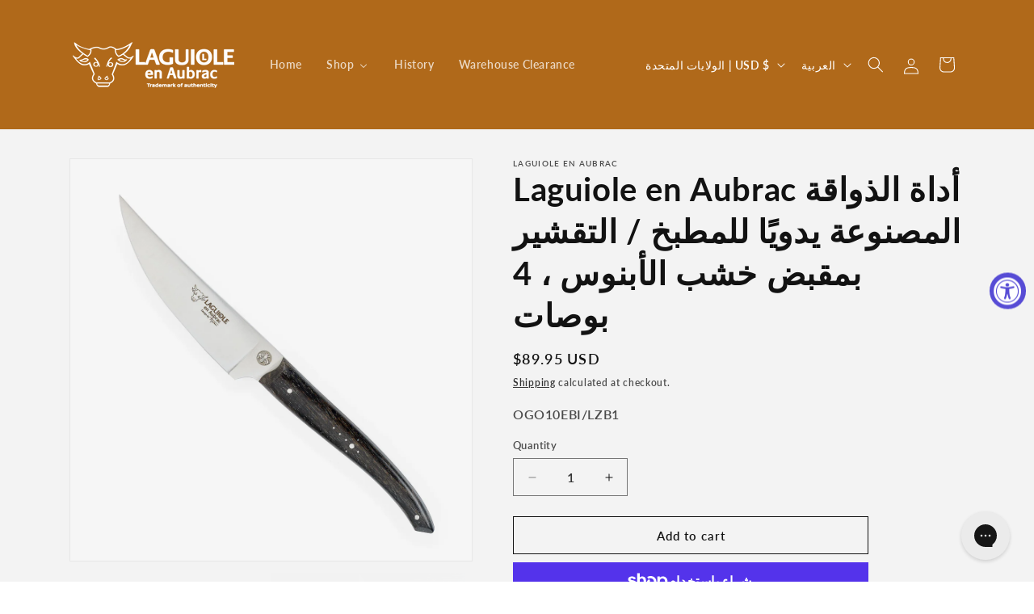

--- FILE ---
content_type: text/javascript; charset=utf-8
request_url: https://laguioleenaubracshop.com/ar/products/laguiole-en-aubrac-handcrafted-cuisine-gourmet-utility-paring-with-ebony-wood-handle-4-in.js
body_size: 923
content:
{"id":4965076467798,"title":"Laguiole en Aubrac أداة الذواقة المصنوعة يدويًا للمطبخ \/ التقشير بمقبض خشب الأبنوس ، 4 بوصات","handle":"laguiole-en-aubrac-handcrafted-cuisine-gourmet-utility-paring-with-ebony-wood-handle-4-in","description":"الميزات \u003cstrong\u003e \u003cspan\u003e: \u003c\/span\u003e \u003c\/strong\u003e\n\u003cul\u003e\n\u003cli\u003e \u003cspan\u003e الشفرة مصنوعة من الفولاذ المقاوم للصدأ Sandvik 12c27 شديد القوة. \u003c\/span\u003e \u003c\/li\u003e\n\u003cli\u003e مثالي لاستخدامه في القطع المفصل والمراقب. \u003c\/ li\u003e\n\u003cli\u003e \u003cspan\u003e سكينة أدوات فرنسية مصنوعة يدويًا ، بمقبض من خشب الأبنوس \u003c\/span\u003e \u003c\/li\u003e\n\u003cli\u003e \u003cspan\u003e الشفرة: 4 بوصات طويلة (10 سم) ، الطول الإجمالي: 8.5 بوصات (21.6 سم) \u003c\/span\u003e \u003c\/li\u003e\n\u003cli\u003e \u003cspan\u003e يتم تجميع كل قطعة من البداية إلى النهاية في تسلسل واحد وبواسطة صانع واحد \u003c\/span\u003e \u003c\/li\u003e\n\u003cli\u003e \u003cspan\u003e يتضمن شهادة أصالة \u003c\/span\u003e \u003c\/li\u003e\n\u003cli\u003e صنع في قرية Espalion - المنطقة التاريخية من Laguiole- ، فرنسا \u003c\/li\u003e\n\u003c\/ul\u003e\n\u003cul\u003e \u003c\/ul\u003e\n\u003cul\u003e \u003c\/ul\u003e","published_at":"2020-11-24T15:04:18-05:00","created_at":"2020-11-20T22:40:27-05:00","vendor":"Laguiole en Aubrac","type":"Kitchen Knives","tags":["BuyWithPrime","gourmet-kitchen-knives","kitchen","Kitchen Cutlery","Paring Knives"],"price":8995,"price_min":8995,"price_max":8995,"available":true,"price_varies":false,"compare_at_price":null,"compare_at_price_min":0,"compare_at_price_max":0,"compare_at_price_varies":false,"variants":[{"id":33368286625878,"title":"Default Title","option1":"Default Title","option2":null,"option3":null,"sku":"OGO10EBI\/LZB1","requires_shipping":true,"taxable":true,"featured_image":null,"available":true,"name":"Laguiole en Aubrac أداة الذواقة المصنوعة يدويًا للمطبخ \/ التقشير بمقبض خشب الأبنوس ، 4 بوصات","public_title":null,"options":["Default Title"],"price":8995,"weight":907,"compare_at_price":null,"inventory_management":"shopify","barcode":"3701078005825","requires_selling_plan":false,"selling_plan_allocations":[]}],"images":["\/\/cdn.shopify.com\/s\/files\/1\/0288\/7136\/0598\/files\/7-OGO10EBI-HZB1_4-IN-6108-Diagonal_Shopify_2048px_d2ec0495-cf86-4ec2-8b5a-b908bfccf301.jpg?v=1751406380","\/\/cdn.shopify.com\/s\/files\/1\/0288\/7136\/0598\/files\/Gourmet-Cuisine-Paring-Ebony.jpg?v=1750979182","\/\/cdn.shopify.com\/s\/files\/1\/0288\/7136\/0598\/files\/Laguiole-Paring-Knife-Ebony.jpg?v=1751657893"],"featured_image":"\/\/cdn.shopify.com\/s\/files\/1\/0288\/7136\/0598\/files\/7-OGO10EBI-HZB1_4-IN-6108-Diagonal_Shopify_2048px_d2ec0495-cf86-4ec2-8b5a-b908bfccf301.jpg?v=1751406380","options":[{"name":"Title","position":1,"values":["Default Title"]}],"url":"\/ar\/products\/laguiole-en-aubrac-handcrafted-cuisine-gourmet-utility-paring-with-ebony-wood-handle-4-in","media":[{"alt":null,"id":41297792041240,"position":1,"preview_image":{"aspect_ratio":1.0,"height":2048,"width":2048,"src":"https:\/\/cdn.shopify.com\/s\/files\/1\/0288\/7136\/0598\/files\/7-OGO10EBI-HZB1_4-IN-6108-Diagonal_Shopify_2048px_d2ec0495-cf86-4ec2-8b5a-b908bfccf301.jpg?v=1751406380"},"aspect_ratio":1.0,"height":2048,"media_type":"image","src":"https:\/\/cdn.shopify.com\/s\/files\/1\/0288\/7136\/0598\/files\/7-OGO10EBI-HZB1_4-IN-6108-Diagonal_Shopify_2048px_d2ec0495-cf86-4ec2-8b5a-b908bfccf301.jpg?v=1751406380","width":2048},{"alt":null,"id":41317257806104,"position":2,"preview_image":{"aspect_ratio":1.0,"height":2042,"width":2042,"src":"https:\/\/cdn.shopify.com\/s\/files\/1\/0288\/7136\/0598\/files\/Gourmet-Cuisine-Paring-Ebony.jpg?v=1750979182"},"aspect_ratio":1.0,"height":2042,"media_type":"image","src":"https:\/\/cdn.shopify.com\/s\/files\/1\/0288\/7136\/0598\/files\/Gourmet-Cuisine-Paring-Ebony.jpg?v=1750979182","width":2042},{"alt":null,"id":41386897211672,"position":3,"preview_image":{"aspect_ratio":1.0,"height":2048,"width":2048,"src":"https:\/\/cdn.shopify.com\/s\/files\/1\/0288\/7136\/0598\/files\/Laguiole-Paring-Knife-Ebony.jpg?v=1751657893"},"aspect_ratio":1.0,"height":2048,"media_type":"image","src":"https:\/\/cdn.shopify.com\/s\/files\/1\/0288\/7136\/0598\/files\/Laguiole-Paring-Knife-Ebony.jpg?v=1751657893","width":2048}],"requires_selling_plan":false,"selling_plan_groups":[]}